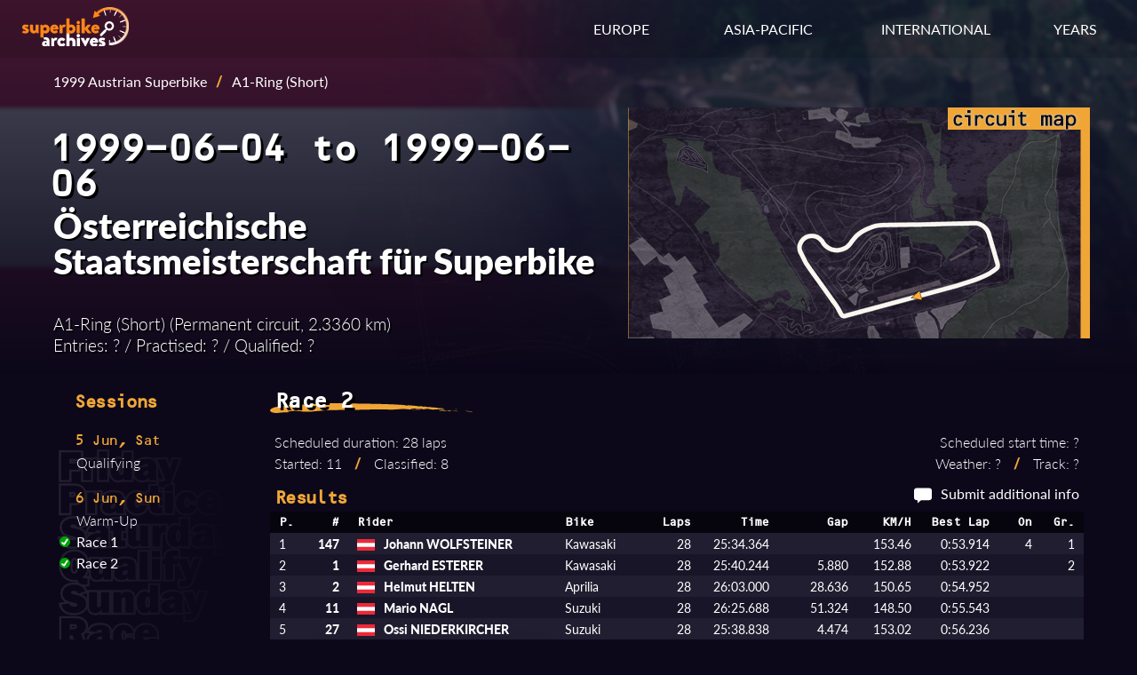

--- FILE ---
content_type: text/html; charset=UTF-8
request_url: https://superbike-archives.net/results.php?ssnID=99AUT&sesID=990606A1RAUTRC2&sesType=r
body_size: 3849
content:

<!DOCTYPE html>
<html lang="en">

<head>
    <link rel="stylesheet" href="/style/results.css">
    <link rel="preload" fetchpriority="high" as="image" href="/img/circuits/AUT-A1R-S.png" type="image/png">
    <meta charset="utf-8">
    <meta name="viewport" content="width=device-width initial-scale=1">
    <!-- Font links here -->
    <link rel="stylesheet" href="https://use.typekit.net/ytt0vov.css">
    <!-- CSS links here -->
    <link rel="stylesheet" href="/style/base.css">
    <link rel="stylesheet" href="/style/header.css">
    <link rel="stylesheet" href="/style/footer.css">
    <link rel="stylesheet" href="/style/responsive.css">
    <!-- OpenGraph -->
    <meta name="og:image" content="https://www.superbike-archives.net/img/superbike-archives-opengraph.jpg"/>
    <meta name="og:image:width" content="1200"/>
    <meta name="og:image:height" content="515"/>
    <meta name="og:title" content="1999 Österreichische Staatsmeisterschaft für Superbike - A1-Ring (Short) - Race 2 Results | Superbike Archives" />
    <meta name="description" content="Race 2 results from the 1999 Austrian Superbike event at A1-Ring (Short)." />
    <meta name="og:description" content="Race 2 results from the 1999 Austrian Superbike event at A1-Ring (Short)." />
    <link rel="canonical" href="https://superbike-archives.net/results.php?ssnID=99AUT&sesID=990606A1RAUTRC2&sesType=r" />
    <!-- Title here -->
    <title>1999 Österreichische Staatsmeisterschaft für Superbike - A1-Ring (Short) - Race 2 Results | Superbike Archives</title>
</head>

<body>
    <!-- Header -->
    <header>
        <!-- Nav bar -->
<div class="navbar">
    <div class="container flex">
        <div id="logo">
            <a href="/index.php" aria-label="Return to the Superbike Archives homepage."><img class="img-logo" alt="Superbike Archives logo"></img></a>
        </div>

        <!-- Standard menu -->
        <nav id="menu-desktop">
            <div class="ul">
                <li>
                    <div class="dropdown" id="dropdown-eur">
                        <span class="dropdown-btn">EUROPE</span>
                        <div class="dropdown-menu">
                            <a href="/series.php?id=AUT" aria-label="View results of the Austrian Superbike Championship.">Austrian Superbike</a>
                            <a href="/series.php?id=BEL" aria-label="View results of the Belgian Superbike Championship.">Belgian Superbike</a>
                            <a href="/series.php?id=GBR" aria-label="View results of the British Superbike Championship.">British Superbike</a>
                            <a href="/series.php?id=CZK" aria-label="View results of the Czechoslovak and Czech Republic Superbike Championship.">Czech Superbike</a>
                            <a href="/series.php?id=FIN" aria-label="View results of the Finnish Superbike Championship.">Finnish Superbike</a>
                            <a href="/series.php?id=FRA" aria-label="View results of the French Superbike Championship.">French Superbike</a>
                            <a href="/series.php?id=ITA" aria-label="View results of the Italian Superbike Championship.">Italian Superbike</a>
                            <a href="/series.php?id=POR" aria-label="View results of the Portuguese Superbike Championship.">Portuguese Superbike</a>
                            <a href="/series.php?id=GER" aria-label="View results of the German Pro-Superbike Championship.">Pro-Superbike</a>
                            <a href="/series.php?id=SVK" aria-label="View results of the Slovak Superbike Championship.">Slovak Superbike</a>
                            <a href="/series.php?id=ESP" aria-label="View results of the Spanish Superbike Championship.">Spanish Superbike</a>
                            <a href="/series.php?id=SWE" aria-label="View results of the Swedish Superbike Championship.">Swedish Superbike</a>
                            <a href="/series.php?id=SUI" aria-label="View results of the Swiss Superbike Championship.">Swiss Superbike</a>
                        </div>
                    </div>
                </li>
                <li>
                    <div class="dropdown" id="dropdown-asia">
                        <span class="dropdown-btn">ASIA-PACIFIC</span>
                        <div class="dropdown-menu">
                            <a href="/series.php?id=JPN" aria-label="View results of the All Japan Superbike Championship.">All Japan Superbike</a>
                            <a href="/series.php?id=AUS" aria-label="View results of the Australian Superbike Championship.">Australian Superbike</a>
                            <a href="/series.php?id=SHL" aria-label="View results of the Australian Shell Superbike Series.">Shell Superbike</a>
                        </div>
                    </div>
                </li>
                <li>
                    <div class="dropdown" id="dropdown-int">
                        <span class="dropdown-btn">INTERNATIONAL</span>
                        <div class="dropdown-menu">
                            <a href="/series.php?id=WSB" aria-label="View results of the World Superbike Championship.">World Superbike</a>
                            <a href="/series.php?id=EUR" aria-label="View results of the European Superbike Championship.">European Superbike</a>
                            <a href="/series.php?id=NDC" aria-label="View results of the Nordic Superbike Championship.">Nordic Superbike</a>
                            <a href="/series.php?id=PAN" aria-label="View results of the Pan Pacific Superbike Championship.">Pan Pacific Superbike</a>
                            <a href="/series.php?id=SCA" aria-label="View results of the Scandinavian Open Superbike Championship.">Scandinavian Open</a>
                        </div>
                    </div>
                </li>
                <li>
                    <div class="dropdown" id="dropdown-years">
                        <span class="dropdown-btn">YEARS</span>
                        <div class="dropdown-menu">
                            <a href="/year.php?year=1990" aria-label="View results of superbike races in 1990.">1990</a>
                            <a href="/year.php?year=1991" aria-label="View results of superbike races in 1991.">1991</a>
                            <a href="/year.php?year=1992" aria-label="View results of superbike races in 1992.">1992</a>
                            <a href="/year.php?year=1993" aria-label="View results of superbike races in 1993.">1993</a>
                            <a href="/year.php?year=1994" aria-label="View results of superbike races in 1994.">1994</a>
                            <a href="/year.php?year=1995" aria-label="View results of superbike races in 1995.">1995</a>
                            <a href="/year.php?year=1996" aria-label="View results of superbike races in 1996.">1996</a>
                            <a href="/year.php?year=1997" aria-label="View results of superbike races in 1997.">1997</a>
                            <a href="/year.php?year=1998" aria-label="View results of superbike races in 1998.">1998</a>
                            <a href="/year.php?year=1999" aria-label="View results of superbike races in 1999.">1999</a>
                        </div>
                    </div>
                </li>
            </div>
        </nav>

        <!-- Mobile menu -->
        <!-- Hamburger icon -->
        <input class="side-menu" type="checkbox" id="side-menu" />
        <label class="hamb" for="side-menu"><span class="hamb-line"></span></label>
        <nav id="menu-mobile">
            <!-- Menu -->
            <div class="ul menu">
                <li class="subnav">
                    <span>RESULTS BY YEAR</span>
                    <div class="mobile-submenu">
                        <a href="/year.php?year=1990" aria-label="View results of superbike races in 1990.">1990</a>
                        <a href="/year.php?year=1991" aria-label="View results of superbike races in 1991.">1991</a>
                        <a href="/year.php?year=1992" aria-label="View results of superbike races in 1992.">1992</a>
                        <a href="/year.php?year=1993" aria-label="View results of superbike races in 1993.">1993</a>
                        <a href="/year.php?year=1994" aria-label="View results of superbike races in 1994.">1994</a>
                        <a href="/year.php?year=1995" aria-label="View results of superbike races in 1995.">1995</a>
                        <a href="/year.php?year=1996" aria-label="View results of superbike races in 1996.">1996</a>
                        <a href="/year.php?year=1997" aria-label="View results of superbike races in 1997.">1997</a>
                        <a href="/year.php?year=1998" aria-label="View results of superbike races in 1998.">1998</a>
                        <a href="/year.php?year=1999" aria-label="View results of superbike races in 1999.">1999</a>
                    </div>
                </li>
                <li class="subnav">
                    <span>INTERNATIONAL SERIES</span>
                    <div class="mobile-submenu">
                        <a href="/series.php?id=WSB" aria-label="View results of the World Superbike Championship.">World Superbike</a>
                        <a href="/series.php?id=EUR" aria-label="View results of the European Superbike Championship.">European Superbike</a>
                        <a href="/series.php?id=NDC" aria-label="View results of the Nordic Superbike Championship.">Nordic Superbike</a>
                        <a href="/series.php?id=PAN" aria-label="View results of the Pan Pacific Superbike Championship.">Pan Pacific Superbike</a>
                        <a href="/series.php?id=SCA" aria-label="View results of the Scandinavian Open Superbike Championship.">Scandinavian Open</a>
                    </div>
                </li>
                <li class="subnav">
                    <span>NATIONAL SERIES - EUROPE</span>
                    <div class="mobile-submenu">
                        <a href="/series.php?id=AUT" aria-label="View results of the Austrian Superbike Championship.">Austrian Superbike</a>
                        <a href="/series.php?id=BEL" aria-label="View results of the Belgian Superbike Championship.">Belgian Superbike</a>
                        <a href="/series.php?id=GBR" aria-label="View results of the British Superbike Championship.">British Superbike</a>
                        <a href="/series.php?id=CZK" aria-label="View results of the Czechoslovak and Czech Republic Superbike Championship.">Czech Superbike</a>
                        <a href="/series.php?id=FIN" aria-label="View results of the Finnish Superbike Championship.">Finnish Superbike</a>
                        <a href="/series.php?id=FRA" aria-label="View results of the French Superbike Championship.">French Superbike</a>
                        <a href="/series.php?id=ITA" aria-label="View results of the Italian Superbike Championship.">Italian Superbike</a>
                        <a href="/series.php?id=POR" aria-label="View results of the Portuguese Superbike Championship.">Portuguese Superbike</a>
                        <a href="/series.php?id=GER" aria-label="View results of the German Pro-Superbike Championship.">Pro-Superbike</a>
                        <a href="/series.php?id=SVK" aria-label="View results of the Slovak Superbike Championship.">Slovak Superbike</a>
                        <a href="/series.php?id=ESP" aria-label="View results of the Spanish Superbike Championship.">Spanish Superbike</a>
                        <a href="/series.php?id=SWE" aria-label="View results of the Swedish Superbike Championship.">Swedish Superbike</a>
                        <a href="/series.php?id=SUI" aria-label="View results of the Swiss Superbike Championship.">Swiss Superbike</a>
                    </div>
                </li>
                <li class="subnav">
                    <span>NATIONAL SERIES - ASIA-PACIFIC</span>
                    <div class="mobile-submenu">
                        <a href="/series.php?id=JPN" aria-label="View results of the All Japan Superbike Championship.">All Japan Superbike</a>
                        <a href="/series.php?id=AUS" aria-label="View results of the Australian Superbike Championship.">Australian Superbike</a>
                        <a href="/series.php?id=SHL" aria-label="View results of the Australian Shell Superbike Series.">Shell Superbike</a>
                    </div>
                </li>
            </div>
        </nav>
    </div>
</div>    </header>

    <!-- Main -->
    <main>
        <!-- Image background -->
        <div class="img-event" style="background-image: linear-gradient(to bottom, transparent, rgb(12, 8, 26)), url(img/circuits/AUT-A1R-S.png)">
            <span role="img" aria-label="Country flag and overhead view of the circuit."></span>
            <!-- Container -->
            <div class="container">
                <section class="event-info">
                    <!-- Event data box -->
                    <div class="event-data">
                        <!-- Navbar if page was accessed from a specific season -->
                        <div class="navlink">
                            <a class ="navSeason" href="season.php?id=99AUT">1999 Austrian Superbike</a><span class="slash">/</span><span>A1-Ring (Short)</span>                        </div>
                        <!-- Date --><h3>1999-06-04 to 1999-06-06</h3><!-- Event name --><h2>Österreichische Staatsmeisterschaft für Superbike</h2><!-- Event stats --><div class="event-stats"><p>A1-Ring (Short) (Permanent circuit, 2.3360 km)<br>Entries: ? / Practised: ? / Qualified: ?</p></div>                    </div>
                    <!-- Circuit map -->
                    <div class="circuit-map"><img class="circuit-map-img" src="img/maps/AUT-A1R-S-233600.png" alt="Map of A1-Ring (Short) circuit."/></div>                </section>
            </div>
        </div>

        <!-- Results and data section -->
        <section class="container results-section">
            <!-- Session list -->
            <div id="session-list">
                <h4>Sessions</h4>
                <menu><li class="date-heading h5">5 Jun, Sat</li><li><img class="check" src="img/ticks/tick-none.svg" alt="No results."><span class="no-results">Qualifying</span></li><li class="date-heading h5">6 Jun, Sun</li><li><img class="check" src="img/ticks/tick-none.svg" alt="No results."><span class="no-results">Warm-Up</span></li><li><img class="check" src="img/ticks/tick-complete.svg" alt="Results are available."><a class="results-link" href="results.php?ssnID=99AUT&sesID=990606A1RAUTRC1&sesType=r">Race 1</a></li><li><img class="check" src="img/ticks/tick-complete.svg" alt="Results are available."><a class="results-link" href="results.php?ssnID=99AUT&sesID=990606A1RAUTRC2&sesType=r">Race 2</a></li></menu>            </div>
            <!-- Session data and results -->
            <div class="results">
                <!-- Session name & stats -->
                <h3>Race 2</h3>                <div class="session-stats-box"><div class="session-stats left"><p>Scheduled duration: 28 laps<br>Started: 11 <span class="slash">/</span> Classified: 8</p></div><div class="session-stats right"><p>Scheduled start time: ?<br>Weather: ? <span class="slash">/</span> Track: ?</p></div></div>                <div class="results-header">
                    <h4>Results</h4>                    <span class="right"><img class="msg" src="img/message-icon.svg" alt="Message icon"><a href="mailto:david@superbike-archives.net" aria-label="Contribute additional information about this session.">Submit additional info</a></span>
                </div>
                <!-- Results table -->
                <div class="content">
                    <table class="tbl-results sr rf"><thead><tr><th class="left pos">P.</th><th class="right num">#</th><th class="left rider">Rider</th><th class="left bike">Bike</th><th class="right laps">Laps</th><th class="right time">Time</th><th class="right gap">Gap</th><th class="right kmh">KM/H</th><th class="right besttime">Best Lap</th><th class="right bestlap">On</th><th class="right grid">Gr.</th></tr></thead><tbody><tr><td class="left pos">1</td><td class="right num">147</td><td class="left rider"><span class="flag"><img class="flag-img" alt="Flag of Austria" src="img/flags/AUT.png"></span>Johann WOLFSTEINER</td><td class="left bike">Kawasaki</td><td class="right laps">28</td><td class="right time">25:34.364</td><td class="right gap"></td><td class="right kmh">153.46</td><td class="right besttime">0:53.914</td><td class="right bestlap">4</td><td class="right grid">1</td></tr><tr><td class="left pos">2</td><td class="right num">1</td><td class="left rider"><span class="flag"><img class="flag-img" alt="Flag of Austria" src="img/flags/AUT.png"></span>Gerhard ESTERER</td><td class="left bike">Kawasaki</td><td class="right laps">28</td><td class="right time">25:40.244</td><td class="right gap">5.880</td><td class="right kmh">152.88</td><td class="right besttime">0:53.922</td><td class="right bestlap"></td><td class="right grid">2</td></tr><tr><td class="left pos">3</td><td class="right num">2</td><td class="left rider"><span class="flag"><img class="flag-img" alt="Flag of Austria" src="img/flags/AUT.png"></span>Helmut HELTEN</td><td class="left bike">Aprilia</td><td class="right laps">28</td><td class="right time">26:03.000</td><td class="right gap">28.636</td><td class="right kmh">150.65</td><td class="right besttime">0:54.952</td><td class="right bestlap"></td><td class="right grid"></td></tr><tr><td class="left pos">4</td><td class="right num">11</td><td class="left rider"><span class="flag"><img class="flag-img" alt="Flag of Austria" src="img/flags/AUT.png"></span>Mario NAGL</td><td class="left bike">Suzuki</td><td class="right laps">28</td><td class="right time">26:25.688</td><td class="right gap">51.324</td><td class="right kmh">148.50</td><td class="right besttime">0:55.543</td><td class="right bestlap"></td><td class="right grid"></td></tr><tr><td class="left pos">5</td><td class="right num">27</td><td class="left rider"><span class="flag"><img class="flag-img" alt="Flag of Austria" src="img/flags/AUT.png"></span>Ossi NIEDERKIRCHER</td><td class="left bike">Suzuki</td><td class="right laps">28</td><td class="right time">25:38.838</td><td class="right gap">4.474</td><td class="right kmh">153.02</td><td class="right besttime">0:56.236</td><td class="right bestlap"></td><td class="right grid"></td></tr><tr><td class="left pos">6</td><td class="right num">5</td><td class="left rider"><span class="flag"><img class="flag-img" alt="Flag of Austria" src="img/flags/AUT.png"></span>Anton RECHBERGER</td><td class="left bike">Suzuki</td><td class="right laps">28</td><td class="right time">25:43.674</td><td class="right gap">9.310</td><td class="right kmh">152.54</td><td class="right besttime">0:56.261</td><td class="right bestlap"></td><td class="right grid"></td></tr><tr><td class="left pos">7</td><td class="right num">9</td><td class="left rider"><span class="flag"><img class="flag-img" alt="Flag of Austria" src="img/flags/AUT.png"></span>Gernot BAUMSCHLAGER</td><td class="left bike">Suzuki</td><td class="right laps">28</td><td class="right time">26:08.629</td><td class="right gap">34.265</td><td class="right kmh">150.11</td><td class="right besttime">0:56.908</td><td class="right bestlap"></td><td class="right grid"></td></tr><tr><td class="left pos">8</td><td class="right num">6</td><td class="left rider"><span class="flag"><img class="flag-img" alt="Flag of Austria" src="img/flags/AUT.png"></span>Roland SCHRANGL</td><td class="left bike">Kawasaki</td><td class="right laps">27</td><td class="right time">26:13.675</td><td class="right gap">1 lap</td><td class="right kmh">144.29</td><td class="right besttime">0:56.612</td><td class="right bestlap"></td><td class="right grid"></td></tr><tr><td class="left pos">RT</td><td class="right num">23</td><td class="left rider"><span class="flag"><img class="flag-img" alt="Flag of Austria" src="img/flags/AUT.png"></span>Karl KUKACKA</td><td class="left bike">Ducati</td><td class="right laps">12</td><td class="right time">12:46.968</td><td class="right gap">---</td><td class="right kmh">131.58</td><td class="right besttime">--.---</td><td class="right bestlap"></td><td class="right grid"></td></tr><tr><td class="left pos">RT</td><td class="right num">8</td><td class="left rider"><span class="flag"><img class="flag-img" alt="Flag of Austria" src="img/flags/AUT.png"></span>Christian HÄUSLE</td><td class="left bike">Ducati</td><td class="right laps">10</td><td class="right time">9:17.759</td><td class="right gap">---</td><td class="right kmh">150.77</td><td class="right besttime">--.---</td><td class="right bestlap"></td><td class="right grid"></td></tr><tr><td class="left pos">RT</td><td class="right num">113</td><td class="left rider"><span class="flag"><img class="flag-img" alt="Flag of Czechia" src="img/flags/CZK.png"></span>Jiří TRČKA</td><td class="left bike">Ducati</td><td class="right laps">9</td><td class="right time">9:34.015</td><td class="right gap">---</td><td class="right kmh">131.85</td><td class="right besttime">--.---</td><td class="right bestlap"></td><td class="right grid"></td></tr><tr><td class="left pos">NS</td><td class="right num">13</td><td class="left rider"><span class="flag"><img class="flag-img" alt="Flag of Austria" src="img/flags/AUT.png"></span>Hermann EICHHORN</td><td class="left bike">Yamaha</td><td class="right laps">-</td><td class="right time"></td><td class="right gap">Not started</td><td class="right kmh"></td><td class="right besttime"></td><td class="right bestlap"></td><td class="right grid"></td></tr><tr><td class="left pos">NS</td><td class="right num">26</td><td class="left rider"><span class="flag"><img class="flag-img" alt="Flag of Austria" src="img/flags/AUT.png"></span>Helmut SOMMER</td><td class="left bike">Kawasaki</td><td class="right laps">-</td><td class="right time"></td><td class="right gap">Not started</td><td class="right kmh"></td><td class="right besttime"></td><td class="right bestlap"></td><td class="right grid"></td></tr><tr><td class="left pos">NS</td><td class="right num">3</td><td class="left rider"><span class="flag"><img class="flag-img" alt="Flag of Austria" src="img/flags/AUT.png"></span>Manfred KAINZ</td><td class="left bike">Kawasaki</td><td class="right laps">-</td><td class="right time"></td><td class="right gap">Not started</td><td class="right kmh"></td><td class="right besttime"></td><td class="right bestlap"></td><td class="right grid"></td></tr><tr><td class="left pos">NS</td><td class="right num">4</td><td class="left rider"><span class="flag"><img class="flag-img" alt="Flag of Austria" src="img/flags/AUT.png"></span>August LAUS</td><td class="left bike">Kawasaki</td><td class="right laps">-</td><td class="right time"></td><td class="right gap">Not started</td><td class="right kmh"></td><td class="right besttime"></td><td class="right bestlap"></td><td class="right grid"></td></tr><tr><td class="left pos">NS</td><td class="right num">7</td><td class="left rider"><span class="flag"><img class="flag-img" alt="Flag of Austria" src="img/flags/AUT.png"></span>Ali GUETTOUCHE</td><td class="left bike">Ducati</td><td class="right laps">-</td><td class="right time"></td><td class="right gap">Not started</td><td class="right kmh"></td><td class="right besttime"></td><td class="right bestlap"></td><td class="right grid"></td></tr></tbody></table><table class="tbl-results fastlap"><tr><th class="left fl">Fastest lap</td><td class="right num">147</td><td class="left rider"><span class="flag"><img class="flag-img" alt="Flag of Austria" src="img/flags/AUT.png"></span>Johann WOLFSTEINER</td><td class="left bike">Kawasaki</td><td class="right besttime"><span class="best">0:53.914</span></td><td class="right besttime"> on lap 4</td><td class="right kmh">155.98 km/h</td></tr></table>                </div>
                <!-- Notes on session -->
                                <!-- Riders notes if applicable -->
                            </div>
            <!-- Source list -->
            <div class="reflist">
                <h5>Sources:</h5>
                <p>Official results<span class="slash">/</span>
Official points table<span class="slash">/</span>
Der Standard 1999&#8288;-&#8288;06&#8288;-&#8288;07 pg25<span class="slash">/</span>
MOTOR SPORT aktuell 1999&#8288;-&#8288;06&#8288;-&#8288;08 pg50</p>
            </div>
        </section>
    </main>

    <!-- Footer-->
    <footer>
        <div class="footer">
    <div class="container flex">
        <nav>
            <div id="footer-lists">
                <ul class="ul">
                    <li><span class="section-title">YEARS</span></li>
                    <li><a href="/year.php?year=1990" aria-label="View results of superbike races in 1990.">1990</a></li>
                    <li><a href="/year.php?year=1991" aria-label="View results of superbike races in 1991.">1991</a></li>
                    <li><a href="/year.php?year=1992" aria-label="View results of superbike races in 1992.">1992</a></li>
                    <li><a href="/year.php?year=1993" aria-label="View results of superbike races in 1993.">1993</a></li>
                    <li><a href="/year.php?year=1994" aria-label="View results of superbike races in 1994.">1994</a></li>
                    <li><a href="/year.php?year=1995" aria-label="View results of superbike races in 1995.">1995</a></li>
                    <li><a href="/year.php?year=1996" aria-label="View results of superbike races in 1996.">1996</a></li>
                    <li><a href="/year.php?year=1997" aria-label="View results of superbike races in 1997.">1997</a></li>
                    <li><a href="/year.php?year=1998" aria-label="View results of superbike races in 1998.">1998</a></li>
                    <li><a href="/year.php?year=1999" aria-label="View results of superbike races in 1999.">1999</a></li>
                </ul>
                <ul class="ul">
                    <li><span class="section-title">INTERNATIONAL SERIES</span></li>
                    <li><a href="/series.php?id=WSB" aria-label="View results of the World Superbike Championship.">World Superbike</a></li>
                    <li><a href="/series.php?id=EUR" aria-label="View results of the European Superbike Championship.">European Superbike</a></li>
                    <li><a href="/series.php?id=NDC" aria-label="View results of the Nordic Superbike Championship.">Nordic Superbike</a></li>
                    <li><a href="/series.php?id=PAN" aria-label="View results of the Pan Pacific Superbike Championship.">Pan Pacific Superbike</a></li>
                    <li><a href="/series.php?id=SCA" aria-label="View results of the Scandinavian Open Superbike Championship.">Scandinavian Open</a></li>
                </ul>
                <ul class="ul">
                    <li><span class="section-title">NATIONAL SERIES</span></li>
                    <li><a href="/series.php?id=JPN" aria-label="View results of the All Japan Superbike Championship.">All Japan Superbike</a></li>
                    <li><a href="/series.php?id=AUS" aria-label="View results of the Australian Superbike Championship.">Australian Superbike</a></li>
                    <li><a href="/series.php?id=AUT" aria-label="View results of the Austrian Superbike Championship.">Austrian Superbike</a></li>
                    <li><a href="/series.php?id=BEL" aria-label="View results of the Belgian Superbike Championship.">Belgian Superbike</a></li>
                    <li><a href="/series.php?id=GBR" aria-label="View results of the British Superbike Championship.">British Superbike</a></li>
                    <li><a href="/series.php?id=CZK" aria-label="View results of the Czechoslovak and Czech Republic Superbike Championship.">Czech Superbike</a></li>
                    <li><a href="/series.php?id=FIN" aria-label="View results of the Finnish Superbike Championship.">Finnish Superbike</a></li>
                    <li><a href="/series.php?id=FRA" aria-label="View results of the French Superbike Championship.">French Superbike</a></li>
                    <li><a href="/series.php?id=ITA" aria-label="View results of the Italian Superbike Championship.">Italian Superbike</a></li>
                    <li><a href="/series.php?id=POR" aria-label="View results of the Portuguese Superbike Championship.">Portuguese Superbike</a></li>
                    <li><a href="/series.php?id=GER" aria-label="View results of the German Pro-Superbike Championship.">Pro-Superbike</a></li>
                    <li><a href="/series.php?id=SHL" aria-label="View results of the Australian Shell Superbike Series.">Shell Superbike</a></li>
                    <li><a href="/series.php?id=SVK" aria-label="View results of the Slovak Superbike Championship.">Slovak Superbike</a></li>
                    <li><a href="/series.php?id=ESP" aria-label="View results of the Spanish Superbike Championship.">Spanish Superbike</a></li>
                    <li><a href="/series.php?id=SWE" aria-label="View results of the Swedish Superbike Championship.">Swedish Superbike</a></li>
                    <li><a href="/series.php?id=SUI" aria-label="View results of the Swiss Superbike Championship.">Swiss Superbike</a></li>
                </ul>
                <ul class="ul">
                    <li><span class="section-title">CONTACT</span></li>
                    <li><a href="mailto:david@superbike-archives.net" aria-label="Send an email to the administrator of Superbike Archives.">Email</a></li>
                    <li><a href="https://www.facebook.com/SuperbikeArchives" aria-label="Visit Superbike Archives on Facebook.">Facebook</a></li>
                </ul>
            </div>
        </nav>
        <div class="about">
            <!-- <a href="/about.php" aria-label="Read more about Superbike Archives.">About</a>
            <a href="#" aria-label="Read more about the sources used by Superbike Archives.">Sources</a> -->
            <p>Copyright &copy; 2022-2025</p>
        </div>
    </div>
</div>    </footer>

    <!-- JS script files here -->
    <script src="/js/results.js"></script>

</body>

</html>

--- FILE ---
content_type: text/css
request_url: https://superbike-archives.net/style/results.css
body_size: 1260
content:
/* Background */

.img-event {
    background-size: cover;
    background-position: center center;
    background-repeat: no-repeat;
}

/* Main container */

main .container {
    min-height: 40%;
}

.results h6 {
    font-size: 1.25rem;
    font-weight: 300;
    font-family: 'ocr-b-std', 'Courier New', Courier, monospace;
    letter-spacing: -0.15rem;
    color: #ffffff;
}

/* Hero section */

.event-info {
    max-width: 1500px;
    min-height: 340px;
    margin: 0px auto;
    padding: 40px 60px 0px 60px;
    display: grid;
    grid-template-columns: 5fr 4fr;
    column-gap: 20px;
    overflow: visible;
}

.event-info h2,
h3 {
    font-size: 2.5rem !important;
    line-height: 2.5rem;
    text-shadow: 2px 2px #000000;
}

.event-info h2 {
    padding: 0 0 20px 0; 
}

.event-info h3 {
    margin: 0 0 0 -10px;
}

.event-info p {
    font-size: 1.2rem;
    text-shadow: 2px 2px #000000;
}

.event-data p,
.event-stats {
    margin: 20px 0;
}

.circuit-map {
    width: 100%;
    display: flex;
    align-items: center;
    justify-content: center;
}

.circuit-map-img {
    display: block;
    margin-left: auto;
    padding-top: 40px;
    width: auto;
    height: 300px;
    object-fit: cover;
}

.navlink {
    padding: 40px 0;
}

/* Session results section */

.results-section {
    display: grid;
    grid-template-columns: 2fr 9fr;
    column-gap: 40px;
    max-width: 1500px;
    margin: 20px auto;
    margin-top: 5px;
    overflow: auto;
    padding: 0px 60px;
}

.results-section p,
h3,
h4,
h5,
h6 {
    padding: 5px;
}

.results-section h3 {
    font-size: 1.5rem !important;
    margin-bottom: 10px;
    background-image: url('../img/brush-ul-l.svg');
    background-size: 25%;
    background-position: top 1.75rem left;
    background-repeat: no-repeat;
}

/* Session list */

#session-list {
    background-image: url('../img/sessions-bg.svg');
    background-size: 100%;
    background-position: top 5rem left 5px;
    background-repeat: no-repeat;
    padding: 10px 0;
    min-height: 360px;
}

#session-list li,
#session-list span,
#session-list a {
    line-height: 1.5rem;
    padding: 0 0 0 5px;
    margin: 0;
}

#session-list h4 {
    margin-left: 18px;
}

#session-list .no-results {
    font-weight: 300;
}

#session-list .date-heading {
    line-height: 1rem;
    font-size: 1rem;
    padding: 20px 24px 5px 24px;
    color: var(--hl-col);
}

#session-list .check {
    display: inline-block;
    height: 12px;
    width: 16px;
}

#session-list .cancelled {
    text-decoration: line-through;
}

/* Session statistics */

.session-stats-box {
    display: grid;
    grid-template-columns: 1fr 1fr;
    column-gap: 20px;
    padding: 0;
    margin-bottom: 10px;
}

.session-stats-box p {
    margin: 0;
    padding: 0 5px;
}

.session-stats.right p {
    text-align: right;
}

/* Results header */

.results-header {
    display: flex;
    justify-content: space-between;
    grid-template-columns: 1fr 1fr;
}

.results-header .right {
    height: 2rem;
    display: flex;
    justify-content: end;
}

.results-header a {
    text-align: right;
    padding: 0 5px 0 10px;
}

.results-header .msg {
    height: auto;
    width: 20px;
    padding-bottom: 4px;
    vertical-align: middle;
}

/* Table of results */

.tbl-results {
    width: 100%;
    margin-bottom: 10px;
}

.tbl-results.fastlap {
    width: 100%;
}

.tbl-results .left {
    text-align: left;
}

.tbl-results .right {
    text-align: right;
}

.tbl-results .center {
    text-align: center;
}

.tbl-results th {
    padding: 0px 10px;
    font-size: 0.8rem;
    text-shadow: none;
    letter-spacing: -0.05rem;
}

.tbl-results td {
    white-space: nowrap;
    font-size: 0.9rem;
    text-shadow: none;
}

/* Column widths */

.tbl-results .pos {
    width: 2.5rem;
}

.tbl-results .num,
.tbl-results .grid,
.tbl-results .bestlap,
.tbl-results .age {
    width: 3rem;
}

.tbl-results .cl,
.tbl-results .laps {
    width: 3.5rem;
}

.tbl-results .kmh,
.tbl-results .spd {
    white-space: nowrap;
    min-width: 3rem;
    max-width: 4rem;
}

.tbl-results .time,
.tbl-results .besttime,
.tbl-results .qualbest,
.tbl-results .qtime {
    width: 5.5rem;
}

.tbl-results .gap {
    white-space: nowrap;
    min-width: 3rem;
    max-width: 5rem;
    overflow: hidden;
    text-overflow: ellipsis;
}

.tbl-results .bike {
    white-space: nowrap;
    min-width: 6rem;
}

.tbl-results .rider {
    text-overflow: ellipsis;
    min-width: 10rem;
    max-width: 15rem;
}

.tbl-results .team {
    width: auto;
}

/* Font styles & specific row styles */

.tbl-results td.num,
.tbl-results td.rider,
.tbl-results td.qualbest {
    font-weight: 800;
}

.tbl-results td.qtime {
    font-weight: 400;
    font-size: 0.9rem;
}

.tbl-results td.qtime.best {
    font-weight: 800;
}

.tbl-results th.fl {
    width: 8rem;
    font-weight: 600;
    font-size: 0.9rem;
}

.tbl-results .best {
    font-weight: 800;
    color: var(--hl-col);
    text-shadow: 0.1rem 0.1rem #000000;
}

.tbl-results td.qtime:nth-child(even) {
    background-color: #8888aa0d;
}

.tbl-results td.qtime:nth-child(odd) {
    background-color: #ddddff0d;
}

.tbl-results .dna {
    text-decoration: line-through;
    color: #888888;
}

.tbl-results .nq {
    opacity: 75%;
}

.tbl-results tr:hover {
    text-decoration: none;
    opacity: 100%;
    color: #ffffff;
}

.tbl-results .dna .flag-img,
.tbl-results .dna .tyre-img {
    opacity: 50%;
}

/* Note sections */

.results .rider-notes h4 {
    line-height: 1.5rem;
    margin-top: 20px;
    margin-bottom: 5px;
}

.results .rider-notes p {
    line-height: 1.5rem;
    margin: 0;
    padding: 0 10px;
}

.results .rider-notes b {
    font-weight: 800;
    letter-spacing: normal;
}

/* Reference list */

.reflist {
    padding: 10px;
    grid-column: 1 / span 2;
}

.slash {
    color: var(--hl-col);
    font-weight: 900;
    padding: 0 10px;
}

--- FILE ---
content_type: image/svg+xml
request_url: https://superbike-archives.net/img/message-icon.svg
body_size: 37
content:
<svg xmlns="http://www.w3.org/2000/svg" viewBox="0 0 56.82 48.08"><defs><style>.cls-1{fill:#fff;}</style></defs><g id="Layer_2" data-name="Layer 2"><g id="Result_Icons" data-name="Result Icons"><path class="cls-1" d="M48.08,38.61h-25L11.66,48.08l-.49-9.47H8.74A8.77,8.77,0,0,1,0,29.87V8.74A8.76,8.76,0,0,1,8.74,0H48.08a8.77,8.77,0,0,1,8.74,8.74V29.87A8.77,8.77,0,0,1,48.08,38.61Z"/></g></g></svg>